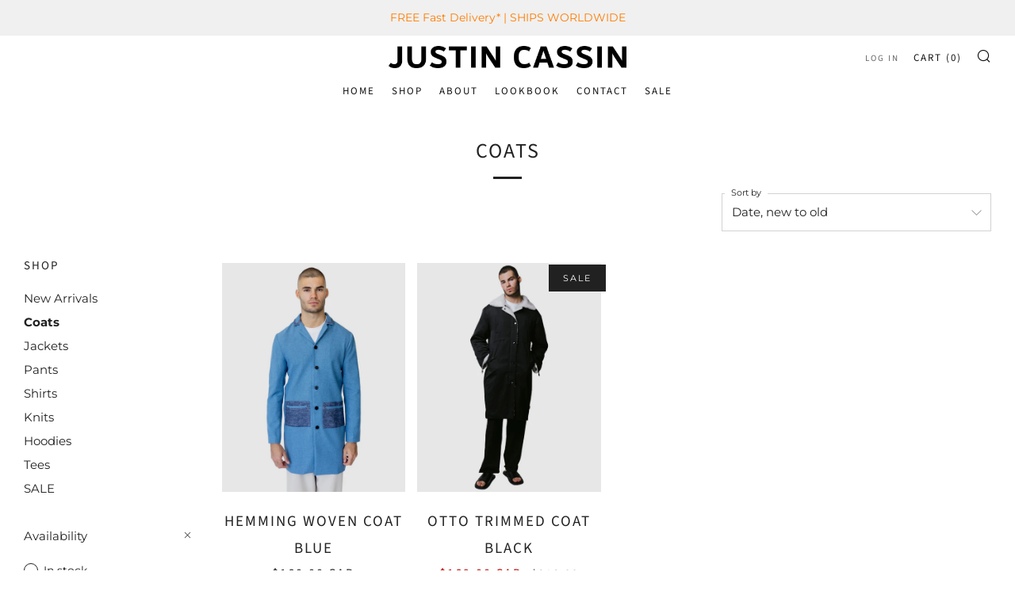

--- FILE ---
content_type: text/javascript
request_url: https://justincassin.com/cdn/shop/t/2/assets/custom.js?v=152733329445290166911645419988
body_size: -717
content:
//# sourceMappingURL=/cdn/shop/t/2/assets/custom.js.map?v=152733329445290166911645419988
